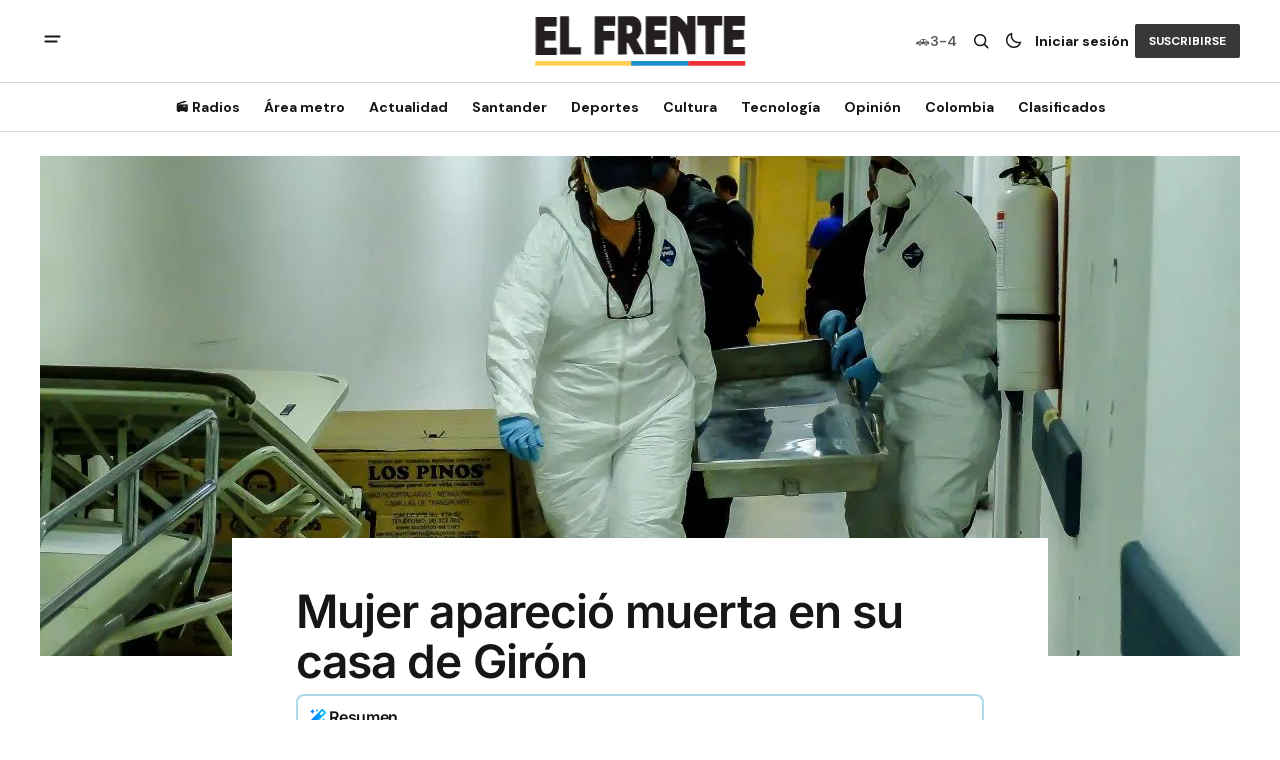

--- FILE ---
content_type: text/html; charset=utf-8
request_url: https://www.google.com/recaptcha/api2/aframe
body_size: 182
content:
<!DOCTYPE HTML><html><head><meta http-equiv="content-type" content="text/html; charset=UTF-8"></head><body><script nonce="JpuTPQNK_M1iU0a2_reR8A">/** Anti-fraud and anti-abuse applications only. See google.com/recaptcha */ try{var clients={'sodar':'https://pagead2.googlesyndication.com/pagead/sodar?'};window.addEventListener("message",function(a){try{if(a.source===window.parent){var b=JSON.parse(a.data);var c=clients[b['id']];if(c){var d=document.createElement('img');d.src=c+b['params']+'&rc='+(localStorage.getItem("rc::a")?sessionStorage.getItem("rc::b"):"");window.document.body.appendChild(d);sessionStorage.setItem("rc::e",parseInt(sessionStorage.getItem("rc::e")||0)+1);localStorage.setItem("rc::h",'1768206935189');}}}catch(b){}});window.parent.postMessage("_grecaptcha_ready", "*");}catch(b){}</script></body></html>